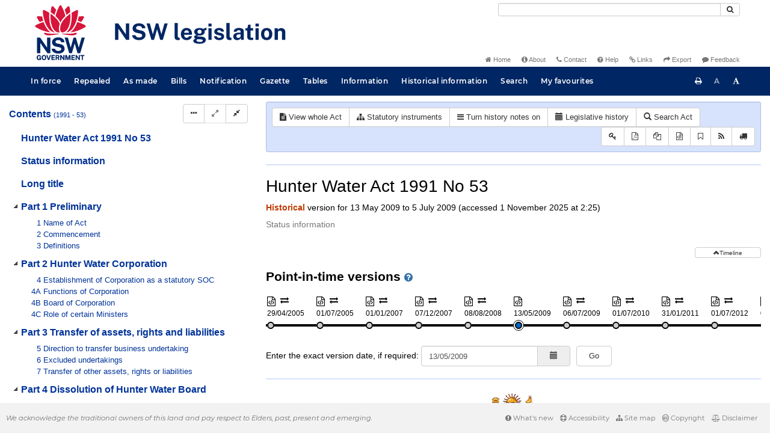

--- FILE ---
content_type: text/html
request_url: https://legislation.nsw.gov.au/view/html/2009-05-13/act-1991-053
body_size: 4895
content:
<!doctype html>
<html lang="en">
    <head>
      <title>View - NSW legislation</title>

      <!-- Global site tag (gtag.js) - Google Analytics -->
                                          <script async src="https://www.googletagmanager.com/gtag/js?id=UA-56816798-5"></script>
                                          <script src="/js/google-analytics.7548.js"></script>

      <meta charset="utf-8">
      <meta http-equiv="X-UA-Compatible" content="IE=edge">
      <meta name="viewport" content="width=device-width, initial-scale=1">
      <meta data-server-time="20251101132457"/>
      <meta data-lit-support-url="https://legislation.litsupport.com.au/printOndemand/Test.aspx"/>

      <meta name="keywords" content="PCO, Parliamentary Counsel's Office, QLD PCO,
        QLD Parliamentary Counsel's Office, Legislation, Bills of Parliament,
        Act, Acts, amendment, amendments, assent, Bill, Bills, by-law, by-laws,
        legislative database, draft, legal drafting, drafts, electronic
        legislation, explanatory notes, gazettal, Gazette, Government
        Information Service, law, laws, legal advice, legal, legislation,
        legislative, legal opinion, legal opinions, Parliament, Parliamentary,
        PCO, principal, proclamation, proclamations, legislative publications,
        legal publishing, regulations, statutory instruments, subordinate legislation" />

      <link rel="shortcut icon" type="image/x-icon" href="/images/favicon.ico" media="(prefers-color-scheme:no-preference)">
      <link rel="shortcut icon" type="image/x-icon" href="/images/favicon-white.ico"  media="(prefers-color-scheme:dark)">
      <link rel="shortcut icon" type="image/x-icon" href="/images/favicon.ico" media="(prefers-color-scheme:light)">

      <link rel="stylesheet" href="/css/banner-release.7548.css" type="text/css" />
      <link rel="stylesheet" href="/css/bills.7548.css" type="text/css" />
      <link rel="stylesheet" href="/css/bootstrap.7548.css" type="text/css" />
      <link rel="stylesheet" href="/css/oqpc_boot.7548.css" type="text/css" />
      <link rel="stylesheet" href="/css/datatables.7548.css" type="text/css" />
      <link rel="stylesheet" href="/css/font-awesome.7548.css" type="text/css" />
      <link rel="stylesheet" href="/css/datepicker3.7548.css" type="text/css" />
      <link rel="stylesheet" href="/css/jquery-ui.7548.css" type="text/css" />
      <link rel="stylesheet" href="/jstree/style.min.css" type="text/css" />
      <link rel="stylesheet" href="/css/toc_view.7548.css" type="text/css" />
      <link rel="stylesheet" href="/css/Montserrat.7548.css" type="text/css" />
      <link rel="stylesheet" href="/css/frag.7548.css" type="text/css" />
      <link rel="stylesheet" href="/css/maps.7548.css" type="text/css" />

      <link rel="stylesheet" href="/css/LegislationTimeline.7548.css" type="text/css" />
                                <link rel="stylesheet" href="/css/fullview-boot.7548.css" type="text/css" />
                                <link rel="stylesheet" href="/css/frag.7548.css" type="text/css" />

      <!-- HTML5 shim and Respond.js IE8 support of HTML5 elements and media queries -->
      <!--[if lt IE 9]>
       <script>
         var g_ie8 = true;
      </script>
      <script src="/js/html5shiv.7548.js"></script>
      <script src="/js/respond.min.7548.js"></script>
      <![endif]-->

      <link rel="alternate" type="application/atom+xml" title="NSW Legislation - This Week" href="/feed?id=thisweek"/>
<link rel="alternate" type="application/atom+xml" title="NSW Legislation - This Week - Bills" href="/feed?id=newbills"/>
<link rel="alternate" type="application/atom+xml" title="NSW Legislation - This Week - Government Bills" href="/feed?id=newgovbills"/>
<link rel="alternate" type="application/atom+xml" title="NSW Legislation - This Week - Government Bills Passed by both Houses" href="/feed?id=newpbbhgov"/>
<link rel="alternate" type="application/atom+xml" title="NSW Legislation - This Week - Non-Government Bills" href="/feed?id=newnongovbills"/>
<link rel="alternate" type="application/atom+xml" title="NSW Legislation - This Week - Non-Government Bills Passed by both Houses" href="/feed?id=newpbbhnongov"/>
<link rel="alternate" type="application/atom+xml" title="NSW Legislation - This Week - As made acts, statutory instruments, and environmental planning instruments" href="/feed?id=newmadelegislation"/>
<link rel="alternate" type="application/atom+xml" title="NSW Legislation - This Week - As made acts" href="/feed?id=newmadeacts"/>
<link rel="alternate" type="application/atom+xml" title="NSW Legislation - This Week - As made statutory instruments" href="/feed?id=newmadesi"/>
<link rel="alternate" type="application/atom+xml" title="NSW Legislation - This Week - As made environmental planning instruments" href="/feed?id=newmadeepi"/>
<link rel="alternate" type="application/atom+xml" title="NSW Legislation - This Week - In force" href="/feed?id=newinforce"/>
<link rel="alternate" type="application/atom+xml" title="NSW Legislation - This Week - In force Acts" href="/feed?id=newinforceacts"/>
<link rel="alternate" type="application/atom+xml" title="NSW Legislation - This Week - In force statutory instruments" href="/feed?id=newinforcesi"/>
<link rel="alternate" type="application/atom+xml" title="NSW Legislation - This Week - In force environmetal planning instruments" href="/feed?id=newinforceepi"/>


      <script src="/js/DALCore.7548.js"></script>
      <script src="/js/jquery.min.7548.js"></script>
      <script src="/js/bootstrap.7548.js"></script>
      <script src="/js/jquery.dataTables.7548.js"></script>
      <script src="/js/datatables.7548.js"></script>
      <script src="/js/jquery.address.7548.js"></script>
      <script src="/js/DALAutoComplete.7548.js"></script>
      <script src="/js/jquery-ui.7548.js"></script>
      <script src="/js/carousel.7548.js"></script>
      <script src="/js/consolelog.7548.js"></script>
      <script src="/js/favourites.7548.js"></script>
      <script src="/js/bootbox.min.7548.js"></script>
      <script src="/js/website-commons.7548.js"></script>
      <script src="/js/record-commons.7548.js"></script>
      <script src="/js/resize.7548.js"></script>
      <script src="/js/results.7548.js"></script>
      <script src="/jstree/jstree.min.js"></script>
      <script src="/js/toc-tree.7548.js"></script>

      <script src="/js/LegislationTimeline.7548.js"></script>
                               <script src="/js/litsupport.7548.js"></script>
                               <script src="/js/view.7548.js"></script>
                               <script src="/js/bootstrap-datepicker.7548.js" ></script>
    </head>

    <body id="nsw-gov-au">
        <button type="button" id="skipStart" class="sr-only sr-only-focusable btn btn-default">Skip to main content</button>

        <div id="wrap">
            
<!-- Banner -->
<div id="navbar-container" class="container">
    <div class="navbar navbar-inverse">
        <div class="row">
            <h2 id="landmark-label-1">Site header</h2>
        </div>

        <a class="navbar-image" href="/">
            <img class="navbar-logo" src="/images/logo.svg" alt="New South Wales - Parliamentary Councel's Office" title="Click here for NSW legislation homepage">
        </a>

        <div id="navbar-tools">
            <div class="col">
                <form id="search-form" method="get" action="/search" class="form-inline" role="form">
                    <label class="sr-only" for="search-query">Search</label>
                    <div class="input-group desktopMenu mb-3">
                        <input id="search-query" aria-label="Search" accesskey="5" title="Enter search term here" name="query" type="text" class="form-control input-sm " size="27" required>
                        <div class="input-group-btn">
                            <button type="submit" id="quicksearch-button" class="btn btn-default btn-sm" title="Search"><span class="fa fa-search"></span></button>
                        </div>
                    </div>
                </form>
            </div>

            <div class="link-menu desktopMenu">
                <ul>
                    
                    <li><a href="/" title="Home page"><span class="fa fa-home"></span> Home</a></li>
                    <li><a href="/about" title="About this website"><span class="fa fa-info-circle"></span> About</a></li>
                    <li><a href="/contact" accesskey="4" title="Contact NSW PCO"><span class="fa fa-phone"></span> Contact</a></li>
                    <li><a href="/help" title="FAQs"><span class="fa fa-question-circle"></span> Help</a></li>
                    <li><a href="/relatedlinks" title="Links to related sites, including legislation and Bills, gazettes, parliaments, judgements and drafting offices"><span class="fa fa-link"></span> Links</a></li>
                    <li><a href="/export/week" title="Export"><span class="fa fa-share"></span> Export</a></li>
                    <li><a href="mailto:feedback.pco@pco.nsw.gov.au?subject=Feedback about the NSW legislation website"><span class="fa fa-comment"></span> Feedback</a></li>
                </ul>
            </div>
        </div>
    </div>
</div>

<!-- Website navigation links -->
<div id="navbar-main">
    <div id="nav-site" class="navbar-collapse">
        <h2 id="landmark-label-2">Site navigation</h2>

        <!-- Navbar-->
        <nav class="nav navbar-nav mobileMenu">
            <button class="navbar-toggle collapsed" type="button" data-toggle="collapse" data-target="#navbarlinks"
            aria-controls="navbarSupportedContent1" aria-expanded="false" aria-label="Toggle navigation">
                <span>Menu <i class="fa fa-bars"></i></span>
            </button>
        
            <nav class="nav navbar-nav collapse navbar-collapse" id="navbarlinks">
                <li><a href="/browse/inforce">In force</a></li>
                <li><a href="/browse/repealed">Repealed</a></li>
                <li><a href="/browse/asmade">As made</a></li>
                <li><a href="/browse/bills">Bills</a></li>
                <li><a href="/epub">Notification</a></li>
                <li><a href="/gazette">Gazette</a></li>
                <li><a href="/tables">Tables</a></li>
                <li><a href="/information">Information</a></li>
                <li><a href="/historicalinformation">Historical information</a></li>
                <li><a href="/search">Search</a></li>
                <li><a href="/favourites">My favourites</a></li>

                <li class="separator"><br /></li>
                
                <li><a href="/about" title="About this website">About</a></li>
                <li><a href="/sitemap">Site map</a></li>
                <li><a href="/relatedlinks" title="Links to related sites, including legislation and Bills, gazettes, parliaments, judgements and drafting offices">Links</a></li>
                <li><a href="/contact" accesskey="4" title="Contact NSW PCO">Contact</a></li>
                <li><a href="/help" title="Help using this website">Help</a></li>
                <li><a href="/export/week" title="Export">Export</a></li>  
            </nav>
        </nav>

        <nav class="nav navbar-nav desktopMenu">
            <li><a href="/browse/inforce">In force</a></li>
            <li><a href="/browse/repealed">Repealed</a></li>
            <li><a href="/browse/asmade">As made</a></li>
            <li><a href="/browse/bills">Bills</a></li>
            <li><a href="/epub">Notification</a></li>
            <li><a href="/gazette">Gazette</a></li>
            <li><a href="/tables">Tables</a></li>
            <li><a href="/information">Information</a></li>
            <li><a href="/historicalinformation">Historical information</a></li>
            <li><a href="/search">Search</a></li>
            <li><a href="/favourites">My favourites</a></li>
        </nav>

        <div id="access-toolbar" class="btn-group float-right">
            <button class="btn btn-default btn-tooltip" data-toggle="tooltip" data-container="body" title="Print this page" type="button" aria-label="Print this page"><span class="fa fa-print"></span></button>
            <button id="resizeDown" class="btn btn-default btn-tooltip" data-toggle="tooltip" data-container="body" title="Decrease font size" type="button" aria-label="Decrease font size"><span>A</span></button>
            <button id="resizeUp" class="btn btn-default btn-tooltip" data-toggle="tooltip" data-container="body" title="Increase font size" type="button" aria-label="Increase font size"><span class="fa fa-font"></span></button>
        </div>
    </div>
</div>

<!-- Banner content from static database -->
<!--HASHES:""-->


            <div id="main-fragview">
	<div id="toc-col" class="col-lg-4 col-md-4 col-sm-5">
		<div class="navbar-header">
			<div class="navbar-brand">Table Of Contents </div>
			<!-- Mobile mode hamburger menu -->
			<button type="button" class="navbar-toggle collapsed btn-primary"  data-toggle="collapse" data-target="#tocNav" aria-expanded="false" aria-label="Toggle navigation">
				<span><i class="fa fa-bars"></i></span>
			</button>
		</div>
		<nav id="tocNav" class="collapse navbar-collapse">
				<div id="toc"></div>
		</nav>
	</div>
	<div id="frag-col">
		
<div id="fragToolbar" class="well well-sm">
<div class="btn-toolbar" role="toolbar">

                  <div id="legBtnGroup" class="btn-group">
                    <a href="/view/whole/html/inforce/2009-05-13/act-1991-053" class="btn btn-default">
                      <span class="fa fa-file-text"></span><span id="view-whole"> View whole Act
                    </span></a>
                    <a href="/search/related?action=relatedsl&date=2009-05-13&title=Hunter%20Water%20Act%201991&query=Id%3D%22act-1991-053%22%20AND%20VersionSeriesId%3D%2238e30f64-1561-49e0-95ac-ff98544f76dd%22%20AND%20VersionDescId%3D%22412aabba-b51c-4a1f-b8c4-7616a03e1f59%22%20AND%20PublicationDate%3D20090626000000%20AND%20PrintType%3D%22act.reprint%22" class="btn btn-default">
<span class="fa fa-sitemap"></span>
Statutory instruments
</a>
                    <button id="history-notes-btn" type="button" class="btn btn-default">
<span class="fa fa-bars"></span>
<span class="btn-text">Turn history notes on</span>
</button>
                    <a href="/view/html/2009-05-13/act-1991-053/lh" class="btn btn-default">
                      <span class="glyphicon glyphicon-calendar"></span>
                      <span id="view-lh">Legislative history</span>
                    </a>
                    <a href="/search?pointInTime=2009-05-13&action=searchtitle&title=Hunter%20Water%20Act%201991&query=VersionDescId%3D%22412aabba-b51c-4a1f-b8c4-7616a03e1f59%22%20AND%20VersionSeriesId%3D%2238e30f64-1561-49e0-95ac-ff98544f76dd%22%20AND%20PrintType%3D%22act.reprint%22" class="btn btn-default">
                      <span class="glyphicon glyphicon-search"></span> Search Act
                    </a>
                  </div>
            

<div id="legToolGroup" class="btn-group">
<a class="btn btn-default btn-tooltip" target="_blank" href="/information/abbreviations" data-toggle="tooltip" data-placement="bottom" data-container="body" title="Key to abbreviations used in the legislative history" aria-label="Key to abbreviations used in the legislative history">
<span class="fa fa-key"></span>
</a><a class="btn btn-default btn-tooltip" target="_blank" href="https://legislation.nsw.gov.au/view/whole/pdf/all/2009-05-13/act-1991-053"
data-toggle="tooltip" data-placement="bottom" data-container="body" title="View PDF" aria-label="View PDF">
<span class="fa fa-file-pdf-o"></span>
</a><a id="pdf-extract" class="btn btn-default btn-tooltip" target="_blank" href=""
data-toggle="tooltip" data-placement="bottom" data-container="body" title="View PDF extract" aria-label="View PDF extract">
<span class="fa fa-files-o"></span>
</a><a class="btn btn-default btn-tooltip" href="/view/xml/2009-05-13/act-1991-053" data-toggle="tooltip" data-placement="bottom" data-container="body" title="Download XML" aria-label="Download XML">
<span class="fa fa-file-code-o"></span>
</a>
<button type="button" class="btn btn-default btn-tooltip" data-toggle="tooltip" data-placement="bottom" data-container="body" title="Add to your favourites">
<span class="fa fa-bookmark-o"></span>
</button><a class="btn btn-default btn-tooltip" target="_blank" href="/feed?id=title&amp;query=VersionSeriesId%3D%2238e30f64-1561-49e0-95ac-ff98544f76dd%22%20AND%20PrintType%3D(%22act.reprint%22%20OR%20%22act.new%22%20OR%20%22bill.first%22%20OR%20%20%22bill.firstnongovintro%22%20OR%20%22bill.third%22)&amp;name=Hunter%20Water%20Act%201991&amp;desc=New%20or%20updated%20versions%20of%20Hunter%20Water%20Act%201991" data-toggle="tooltip" data-placement="bottom" data-container="body" title="Add to Atom feed">
<span class="fa fa-rss"></span>
</a><button type="button" class="btn btn-default btn-tooltip" data-toggle="tooltip" data-placement="bottom" data-container="body" title="Purchase a printed copy">
<span class="fa fa-truck"></span>
</button>
</div>
</div>
</div>

<div class="nav-result display-none">
<div class="nav-search-text">Results:  match 0 of 0 provisions</div>
<div class="btn-toolbar" role="toolbar">
<div id="hit-frag-btn-grp" class="btn-group">
<a id="prev-hit-btn"
href="#"
class="btn btn-default btn-xs disabled btn-tooltip"
data-container="body" data-placement="bottom"
title="Previous provision with hit(s)"><span class="glyphicon glyphicon-chevron-left"> </span> Previous Hit</a>
<a id="next-hit-btn"
href="#"
class="btn btn-default btn-xs disabled btn-tooltip"
title="Next provision with hit(s)"
data-container="body" data-placement="bottom">
Next Hit <span class="glyphicon glyphicon-chevron-right"> </span></a>
</div>
<div class="float-left">
<a id="return-to-search" href="#"
class="btn btn-default btn-xs btn-tooltip"
data-container="body" data-placement="bottom"
title="Return to search results">Return to search results</a>
<button id="clear-search"
class="btn btn-default btn-xs btn-tooltip"
data-container="body" data-placement="bottom"
title="Clear search">Clear search</button>
</div>
<div class="btn-group hit-info-div display-none" id="hit-count-div">
<span class="">0 hits in page:</span>
</div>
<div class="btn-group hit-btn-div display-none">
<a id="first-hit-btn"
href="#H1"
class="btn btn-default btn-xs btn-tooltip"
data-container="body" data-placement="bottom"
title="Show first hit in document view"><span class="glyphicon glyphicon-step-backward"></span> First</a>
<a id="last-hit-btn" href="#"
class="btn btn-default btn-xs btn-tooltip"
data-container="body" data-placement="bottom"
title="Show last hit in document view">Last <span class="glyphicon glyphicon-step-forward"></span></a>
</div>
</div>
</div><hr/>
<h1 class="title" style="prince-bookmark-level : none;">Hunter Water Act 1991 No 53</h1>
<div id="documentcontext">
</div>
<hr/><div id="crest" class="fragview-crest">
<div>
<span class="crest" title="New South Wales Crest"/>
</div>
<hr/>
</div>
<script id="status-information-template" type="application/json">"<!--HASHES:\"\"-->\n\n<h3 class=\"si-heading\">Authorisation<\/h3>\n\n<p>This version of the legislation is compiled and maintained in a database of legislation by the Parliamentary Counsel's Office and published on the NSW legislation website, and is certified as the form of that legislation that is correct under section 45C of the&nbsp;<a href=\"\/view\/html\/inforce\/current\/act-1987-015#sec.45C\">Interpretation Act 1987<\/a>.<\/p>\n"</script><div id="statusinformation"></div><div id="fragview"></div>
	</div>
</div>
        </div>

        <div class="mobileModeHide">
    <div id="push"></div>

    <footer id="footer">
        <h2 id="landmark-label-4">Site footer</h2>
            <div id="footerMessage">We acknowledge the traditional owners of this land and pay respect to Elders, past, present and emerging.</div>

            <div id="footerMenu" class="link-menu">
                <ul>      
                    <li><a href="/new"><span class="fa fa-exclamation-circle"></span> What's new</a></li>   
                    <li><a href="/accessibility"><span class="fa fa-life-ring"></span> Accessibility</a></li>
                    <li><a href="/sitemap"><span class="fa fa-sitemap"></span> Site map</a></li>
                    <li><a href="/copyright"><span class="fa fa-creative-commons"></span> Copyright</a></li>
                    <li><a href="/disclaimer"><span class="fa fa-balance-scale"></span> Disclaimer</a></li>
                </ul>  
            </div>
    </footer>
</div>

        <div id="top-link-block">
            <button id="top-link" class="btn btn-default" aria-label="Return to the top of the page">
                  <span class="glyphicon glyphicon-chevron-up"></span>
            </button>
        </div>
    </body>
</html>


--- FILE ---
content_type: text/css
request_url: https://legislation.nsw.gov.au/css/maps.7548.css
body_size: 490
content:
#fragmaps table {
    word-wrap : break-word;
}

#fragmaps blockquote {
    font-size:1.1em;
    margin: 0;
    padding: 0;
    border: none;
}

#fragmaps table td {
    padding-left:5px;
    padding-right:5px;
}

.mobileMode #fragmaps table,
.mobileMode #fragmaps tr,
.mobileMode #fragmaps td {
    display : block;
    border : none;
}

.mobileMode #fragmaps tr:first-child {
    display : none;
}

.mobileMode #fragmaps td[colspan] {
    margin-top : 20px;
}